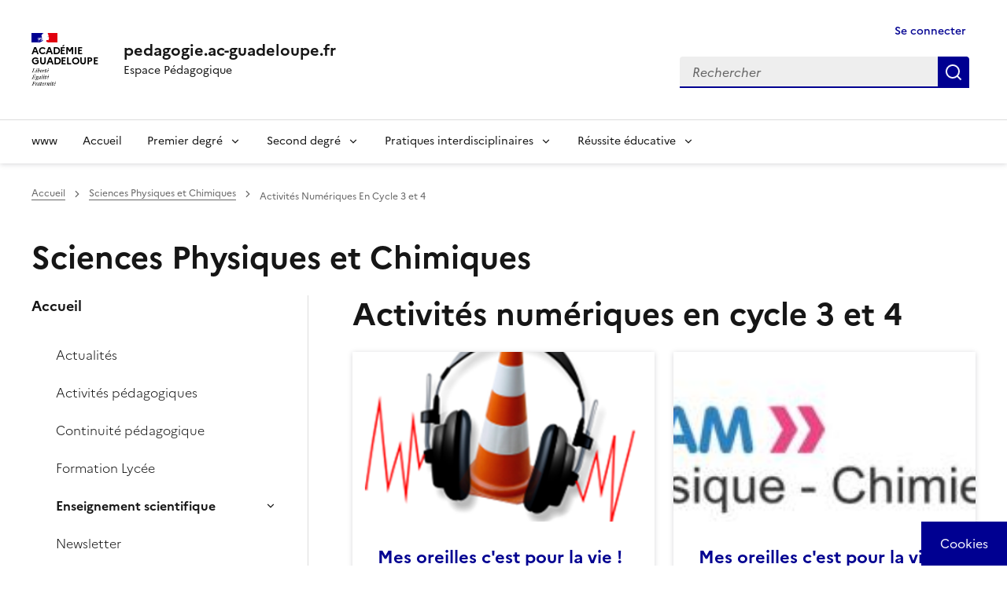

--- FILE ---
content_type: text/html; charset=UTF-8
request_url: https://pedagogie.ac-guadeloupe.fr/sciences_physiques_et_chimiques/activites_numeriques_en_cycle_3_et_4
body_size: 14316
content:
<!DOCTYPE html>
<html lang="fr" dir="ltr" data-fr-theme="light" data-fr-js="true" data-fr-scheme="light">
  <head>
    <meta charset="utf-8" />
<script>var _paq = _paq || [];(function(){var u=(("https:" == document.location.protocol) ? "https://webstat.ac-guadeloupe.fr/matomo/" : "http://webstat.ac-guadeloupe.fr/matomo/");_paq.push(["setSiteId", "2"]);_paq.push(["setTrackerUrl", u+"matomo.php"]);_paq.push(["setDoNotTrack", 1]);if (!window.matomo_search_results_active) {_paq.push(["trackPageView"]);}_paq.push(["setIgnoreClasses", ["no-tracking","colorbox"]]);_paq.push(["enableLinkTracking"]);var d=document,g=d.createElement("script"),s=d.getElementsByTagName("script")[0];g.type="text/javascript";g.defer=true;g.async=true;g.src=u+"matomo.js";s.parentNode.insertBefore(g,s);})();</script>
<link rel="canonical" href="https://pedagogie.ac-guadeloupe.fr/sciences_physiques_et_chimiques/activites_numeriques_en_cycle_3_et_4?language_content_entity=fr" />
<meta name="Generator" content="Drupal 10 (https://www.drupal.org)" />
<meta name="MobileOptimized" content="width" />
<meta name="HandheldFriendly" content="true" />
<meta name="viewport" content="width=device-width, initial-scale=1, shrink-to-fit=no" />
<meta name="theme-color" content="#000091" />
<link rel="alternate" hreflang="fr" href="https://pedagogie.ac-guadeloupe.fr/sciences_physiques_et_chimiques/activites_numeriques_en_cycle_3_et_4?language_content_entity=fr" />
<link rel="alternate" type="application/rss+xml" title="Activités numériques en cycle 3 et 4" href="https://pedagogie.ac-guadeloupe.fr/taxonomy/term/6340/feed" />
<link rel="apple-touch-icon" href="/themes/contrib/dsfr/dist/dsfr/favicon/apple-touch-icon.png" />
<link rel="icon" href="/themes/contrib/dsfr/dist/dsfr/favicon/favicon.svg" type="image/svg+xml" />
<link rel="shortcut icon" href="/themes/contrib/dsfr/dist/dsfr/favicon/favicon.ico" type="image/x-icon" />
<link rel="manifest" href="/themes/contrib/dsfr/dist/dsfr/favicon/manifest.webmanifest" crossorigin="use-credentials" />
  
    <title>Activités numériques en cycle 3 et 4 | pedagogie.ac-guadeloupe.fr</title>
        <link rel="apple-touch-icon" href="/themes/contrib/dsfr/dist/dsfr/favicon/apple-touch-icon.png"><!-- 180×180 -->
    <link rel="icon" href="/themes/contrib/dsfr/dist/dsfr/favicon/favicon.svg" type="image/svg+xml">
    <link rel="shortcut icon" href="/themes/contrib/dsfr/dist/dsfr/favicon/favicon.ico" type="image/x-icon"><!-- 32×32 -->
        
    <link rel="stylesheet" media="all" href="/sites/default/files/css/css_gA8oVChU-Fc567A6rEq6NI4GNZmuZbhXMB7crojNxVI.css?delta=0&amp;language=fr&amp;theme=dsfr_guadeloupe_v1&amp;include=eJxVyFsOwyAMRNENubG6IuRiFxFBHGFM2903IlIfP6M7J2oT5OY7lYVWekL8Ac5UNAHbvX3o6BOKxr_fKa42MyQnlqK-SxhXnBTdulZI7dCw0ciJetYNJ1y-APayLhVvZAIjy8Nw7lKVvcgbDVpDxw" />
<link rel="stylesheet" media="all" href="/sites/default/files/css/css_9cgmBCcj3zo_m6obYfcx0OckrsCvJWWKwap1fitA6uM.css?delta=1&amp;language=fr&amp;theme=dsfr_guadeloupe_v1&amp;include=eJxVyFsOwyAMRNENubG6IuRiFxFBHGFM2903IlIfP6M7J2oT5OY7lYVWekL8Ac5UNAHbvX3o6BOKxr_fKa42MyQnlqK-SxhXnBTdulZI7dCw0ciJetYNJ1y-APayLhVvZAIjy8Nw7lKVvcgbDVpDxw" />

    <script type="application/json" data-drupal-selector="drupal-settings-json">{"path":{"baseUrl":"\/","pathPrefix":"","currentPath":"taxonomy\/term\/6340","currentPathIsAdmin":false,"isFront":false,"currentLanguage":"fr"},"pluralDelimiter":"\u0003","suppressDeprecationErrors":true,"ajaxPageState":{"libraries":"eJxdy1EOAiEMBNALVRpPRCpUwga2G1pQby9hE43-tDMvbZDGGFs_qLiYqUhytNETot7bx2c-oUj46UZh0xV96hS5SD_YjysuCl1NKqQ21e80ciLLsuOCyxeg0rwTPBfoS40r3kgZjJqxp-5DtjZf_zqMzA_FNV2V2Au_ARZ8UZE","theme":"dsfr_guadeloupe_v1","theme_token":null},"ajaxTrustedUrl":{"\/search":true},"matomo":{"disableCookies":false,"trackColorbox":true,"trackMailto":true},"tarte_au_citron":{"_core":{"default_config_hash":"W2r6bulu8vOWFFi-NkxDlXHBsOi9B62WhEIpckVbg_o"},"privacyUrl":"\/donnees_personnelles_et_cookies","bodyPosition":"top","hashtag":"#tarteaucitron","cookieName":"tarteaucitron","orientation":"middle","groupServices":false,"showDetailsOnClick":true,"serviceDefaultState":"wait","showAlertSmall":false,"cookieslist":false,"closePopup":true,"showIcon":true,"iconPosition":"BottomRight","adblocker":true,"DenyAllCta":true,"AcceptAllCta":true,"highPrivacy":true,"handleBrowserDNTRequest":false,"removeCredit":false,"moreInfoLink":false,"useExternalCss":false,"useExternalJs":false,"cookieDomain":"pedagogie.ac-guadeloupe.fr","readmoreLink":"","mandatory":false,"mandatoryCta":true,"googleConsentMode":true,"partnersList":false,"services":[],"services_settings":{"drupal_xiti_smarttag":{"xiti_smarttagSiteId":"","xiti_smarttagLocalPath":""},"gtag":{"gtagUa":""}},"user":[],"texts":{"middleBarHead":"\u261d \ud83c\udf6a","adblock":"Bonjour ! Ce site joue la transparence et vous donne le choix des services tiers \u00e0 activer.","adblock_call":"Merci de d\u00e9sactiver votre adblocker pour commencer la personnalisation.","reload":"Recharger la page","alertBigScroll":"En continuant de d\u00e9filer,","alertBigClick":"En poursuivant votre navigation,","alertBig":"vous acceptez l\u0027utilisation de services tiers pouvant installer des cookies","alertBigPrivacy":"Ce site utilise des cookies et vous donne le contr\u00f4le sur ce que vous souhaitez activer","alertSmall":"Gestion des services","personalize":"Personnaliser","acceptAll":"OK, tout accepter","close":"Fermer","privacyUrl":"Politique de confidentialit\u00e9","all":"Pr\u00e9f\u00e9rences pour tous les services","info":"Protection de votre vie priv\u00e9e","disclaimer":"En autorisant ces services tiers, vous acceptez le d\u00e9p\u00f4t et la lecture de cookies et l\u0027utilisation de technologies de suivi n\u00e9cessaires \u00e0 leur bon fonctionnement.","allow":"Autoriser","deny":"Refuser","noCookie":"Ce service ne d\u00e9pose aucun cookie.","useCookie":"Ce service peut d\u00e9poser","useCookieCurrent":"Ce service a d\u00e9pos\u00e9","useNoCookie":"Ce service n\u0027a d\u00e9pos\u00e9 aucun cookie.","more":"Lire la suite","source":"Voir le site officiel","credit":"Gestion des cookies par tarteaucitron.js","noServices":"Ce site n\u0027utilise aucun cookie n\u00e9cessitant votre consentement.","toggleInfoBox":"Afficher\/masquer les informations sur le stockage des cookies","title":"Panneau de gestion des cookies","cookieDetail":"D\u00e9tail des cookies","ourSite":"sur notre site","modalWindow":"(modal window)","newWindow":"(nouvelle fen\u00eatre)","allowAll":"Autoriser tous les cookies","denyAll":"Interdire tous les cookies","icon":"Cookies","fallback":"est d\u00e9sactiv\u00e9.","allowed":"autoris\u00e9","disallowed":"disallowed","mandatoryTitle":"Cookies obligatoires","mandatoryText":"Ce site utilise des cookies n\u00e9cessaires \u00e0 son bon fonctionnement qui ne peuvent pas \u00eatre d\u00e9sactiv\u00e9s.","save":"Enregistrer","ourpartners":"Our Partners","ads":{"title":"R\u00e9gies publicitaires","details":"Les r\u00e9gies publicitaires permettent de g\u00e9n\u00e9rer des revenus en commercialisant les espaces publicitaires du site."},"analytic":{"title":"Mesure d\u0027audience","details":"Les services de mesure d\u0027audience permettent de g\u00e9n\u00e9rer des statistiques de fr\u00e9quentation utiles \u00e0 l\u0027am\u00e9lioration du site."},"social":{"title":"R\u00e9seaux sociaux","details":"Les r\u00e9seaux sociaux permettent d\u0027am\u00e9liorer la convivialit\u00e9 du site et aident \u00e0 sa promotion via les partages."},"video":{"title":"Vid\u00e9os","details":"Les services de partage de vid\u00e9o permettent d\u0027enrichir le site de contenu multim\u00e9dia et augmentent sa visibilit\u00e9."},"comment":{"title":"Comments","details":"Les gestionnaires de commentaires facilitent le d\u00e9p\u00f4t de vos commentaires et luttent contre le spam."},"support":{"title":"Assistance technique","details":"Les services de support vous permettent d\u0027entrer en contact avec l\u0027\u00e9quipe du site et d\u0027aider \u00e0 son am\u00e9lioration."},"api":{"title":"APIs","details":"Les APIs permettent de charger des scripts : g\u00e9olocalisation, moteurs de recherche, traductions, ..."},"other":{"title":"Autre","details":"Services visant \u00e0 afficher du contenu web."},"google":{"title":"Specific consent for Google services","details":"Google may use your data for audience measurement, advertising performance, or to offer you personalized ads."}}},"user":{"uid":0,"permissionsHash":"9d11726d812d5a7dce8c9e9f5add169be3ed9fe54d9124ed427948ff4a018c49"}}</script>
<script src="/libraries/tarteaucitron/tarteaucitron.js?v=0"></script>
<script src="/sites/default/files/js/js_o9_8kyMOmfDzjirZU0X0hDUaEaDUxdAt0o9N2_vBwTo.js?scope=header&amp;delta=1&amp;language=fr&amp;theme=dsfr_guadeloupe_v1&amp;include=eJxdylEKhDAMBNALVYMnCkPbLZVqJCbi8a3dj4X9mpnHRNFMSf1Am1NFkzJjxR3S-VFqEl_udWwujpSb-JH5WmhQ9NNkC0W78o6rFliVnQZMPwgb-k_oG8GglhnOsZr2-99-ACpMOv0"></script>


    
    
            
              
      
    
            
  </head>
  <body>

    
      <div class="dialog-off-canvas-main-canvas" data-off-canvas-main-canvas>
    
<div class="fr-skiplinks">
	<nav role="navigation" class="fr-container" aria-label="Quick access">
		<ul class="fr-skiplinks__list">
				
			<li><a class="fr-nav__link" href="#contenu">Contenu</a></li>
					
							<li><a class="fr-nav__link" href="#footer">Footer</a></li>
					</ul>
	</nav>
</div>


        
	    
  	 
	
  		
      
    
      
	    	 
		 
	 
	
      
	    	
      
						
			
									
			
    					
		
	
  				
      	 
		 
	 

    																																																						
    
      
	<div class="taxonomy-term-6340" id="app-dsfr-drupal">

		
													<header role="banner" class="fr-header">
					<div class="fr-header__body">
						<div class="fr-container">
							<div class="fr-header__body-row">
								<div class="fr-header__brand fr-enlarge-link">
									<div class="fr-header__brand-top">

																					<div class="fr-header__logo">
												<p class="fr-logo">
													Académie <br> Guadeloupe
												</p>
											</div>
										
																															
																					<div class="fr-header__navbar">
												<button class="fr-btn--search fr-btn" data-fr-opened="false" aria-controls="modal-header-search" id="button-542" title="Rechercher">
													Rechercher
												</button>
												<button class="fr-btn--menu fr-btn" data-fr-opened="false" aria-controls="modal-header-navigation" aria-haspopup="menu" id="button-492" title="Menu">
													Menu
												</button>
											</div>
										
									</div>
																														<div class="fr-header__service">
																									<a href="/" title="pedagogie.ac-guadeloupe.fr">
														<p class="fr-header__service-title">pedagogie.ac-guadeloupe.fr</p>
													</a>
																											<p class="fr-header__service-tagline">Espace Pédagogique</p>
																																				</div>
																			
								</div>
								<div class="fr-header__tools">
																													<div class="fr-header__tools-links">
											<a href="/user/login" title="Se connecter" class="fr-btn fr-link fr-icon-user-line is-active" data-drupal-link-system-path="user/login" aria-current="page">
															Se connecter
															</a>
																																																											</div>
																																						<div class="fr-header__search fr-modal" id="modal-header-search" aria-labelledby="button-542">
											<div class="fr-container fr-container-lg--fluid">
												<button class="fr-btn--close fr-btn" aria-controls="modal-header-search" title="Fermer">
													Fermer
												</button>
																									  <div class="search-api-form" data-drupal-selector="search-api-form" id="block-dsfr-guadeloupe-v1-searchapiform">
  
    
  <div>
    <form action="/search" method="get" id="search-api-form" accept-charset="UTF-8">
  


    <div class="js-form-item form-item js-form-type-search form-item-search-api-fulltext js-form-item-search-api-fulltext form-no-label fr-fieldset__element">
  
  
      
    <div class="fr-search-group">
              <strong><label for="edit-search-api-fulltext" class="visually-hidden fr-label"> Rechercher dans le site</label></strong>
            


<div class="fr-search-bar" id="search-dsfr-drupal-edit-search-api-fulltext" role="search">
  <label class="fr-label" for="edit-search-api-fulltext">Rechercher</label>
  <input title="Saisir les termes à rechercher." placeholder="Rechercher" data-drupal-selector="edit-search-api-fulltext" type="search" id="edit-search-api-fulltext" name="search_api_fulltext" value="" size="15" maxlength="128" class="form-search fr-input"> 
  <button class="fr-btn" title="Rechercher">
    Rechercher
  </button>
</div> 
          </div>  

    
  </div>

  
<div data-drupal-selector="edit-actions" class="form-actions js-form-wrapper form-wrapper" id="edit-actions">
 
  <input data-drupal-selector="edit-submit" type="submit" id="edit-submit" value=" Rechercher dans le site" class="js-form-submit form-submit fr-btn">
 </div>

</form>
  </div>
</div>


																							</div>
										</div>
																	</div>
							</div>
						</div>
					</div>

																		<div class="fr-header__menu fr-modal" id="modal-header-navigation" aria-labelledby="button-492">
								<div class="fr-container">
									<button class="fr-btn--close fr-btn" aria-controls="modal-header-navigation" title="Fermer">
										Fermer
									</button>
									<div class="fr-header__menu-links"></div>
									  
        
  <nav role="navigation"  id="block-dsfr-guadeloupe-v1-main-menu" class="fr-nav main-menu" aria-label="Main menu">

          
  

        
  

        

      
              <ul class="fr-nav__list">
        
        

                                <li class="fr-nav__item">
      
                       
                <!-- premier niveau barre de menu -->
                    <a href="http://www.ac-guadeloupe.fr" class="fr-nav__item fr-nav__link nav-link-http--wwwac-guadeloupefr">www</a>

        
       
                     </li>
       

                                <li class="fr-nav__item">
      
                       
                <!-- premier niveau barre de menu -->
                    <a href="/" class="fr-nav__item fr-nav__link nav-link--" data-drupal-link-system-path="&lt;front&gt;">Accueil</a>

        
       
                     </li>
       

                                <li class="fr-nav__item false">
      
                       
                <!-- premier niveau barre de menu avec sousmenu -->

             <button class="fr-nav__btn" aria-expanded="false" aria-controls="mega-menu-in--3">Premier degré</button>
                  <div class="fr-collapse fr-mega-menu fr-collapsing" id="mega-menu-in--3">
                        <div class="fr-container fr-container--fluid fr-container-lg">
                          <button class="fr-link--close fr-link" aria-controls="mega-menu-in--3" data-fr-js-collapse-button="true">Fermer</button>
                          <div class="fr-grid-row fr-grid-row-lg--gutters">
                                        <div class="fr-col-12 fr-col-lg-8 fr-col-offset-lg-4--right fr-mb-4v">
                                            <div class="fr-mega-menu__leader">
                                                <h4 class="fr-h4 fr-mb-2v">Premier degré</h4>
                                            </div>
                                        </div>


                                        
                            
        
            
    
        
                

                           
              <!-- englobe deuxième niveau avec sousmenu -->

              <div class="fr-col-12 fr-col-lg-4 monsubmenu">
                            <h5 class="fr-mega-menu__category">
                                <a class="fr-nav__link" href="#" target="_self" data-fr-js-navigation-link-actionee="true">Missions premier degré</a>
                            </h5>
       

                       
              <!-- deuxième niveau avec sousmenu -->

             
                        
        
            
    
                  <ul class="fr-mega-menu__list">
                

                                <li class="fr-nav__item">
      
                                    <!-- deuxième niveau sans sousmenu -->

                  <a href="/ecole_maternelle" class="fr-nav__item fr-nav__link nav-link--ecole-maternelle" data-bs-toggle="dropdown" aria-expanded="false" aria-haspopup="false" data-drupal-link-system-path="group/8021">Ecole maternelle</a>
                        
        
        
       
                     </li>
       

                                <li class="fr-nav__item">
      
                                    <!-- deuxième niveau sans sousmenu -->

                  <a href="/education_physique_et_sportive_premier_degre" class="fr-nav__item fr-nav__link nav-link--education-physique-et-sportive-premier-degre" data-bs-toggle="dropdown" aria-expanded="false" aria-haspopup="false" data-drupal-link-system-path="group/9380">Education Physique et Sportive - Premier degré</a>
                        
        
        
       
                     </li>
       

                                <li class="fr-nav__item">
      
                                    <!-- deuxième niveau sans sousmenu -->

                  <a href="/langues_vivantes_etrangeres_premier_degre" class="fr-nav__item fr-nav__link nav-link--langues-vivantes-etrangeres-premier-degre" data-bs-toggle="dropdown" aria-expanded="false" aria-haspopup="false" data-drupal-link-system-path="group/8937">Langues Vivantes Etrangères - Premier degré</a>
                        
        
        
       
                     </li>
       

                                <li class="fr-nav__item">
      
                                    <!-- deuxième niveau sans sousmenu -->

                  <a href="/langue_vivante_regionale_creole_1er_degre" class="fr-nav__item fr-nav__link nav-link--langue-vivante-regionale-creole-1er-degre" data-bs-toggle="dropdown" aria-expanded="false" aria-haspopup="false" data-drupal-link-system-path="group/8981">Langue Vivante Régionale - Premier degré</a>
                        
        
        
       
                     </li>
       

                                <li class="fr-nav__item">
      
                                    <!-- deuxième niveau sans sousmenu -->

                  <a href="/mathematiques_premier_degre" class="fr-nav__item fr-nav__link nav-link--mathematiques-premier-degre" data-bs-toggle="dropdown" aria-expanded="false" aria-haspopup="false" data-drupal-link-system-path="group/5404">Mathématiques - Premier degré</a>
                        
        
        
       
                     </li>
       

                  </ul>
           

                 
        
       
         
              <!-- fin englobe deuxième niveau avec sousmenu -->

              </div>
      
        

        
            

                      
              </div>
           </div>
          </div>
        
       
                     </li>
       

                                <li class="fr-nav__item false">
      
                       
                <!-- premier niveau barre de menu avec sousmenu -->

             <button class="fr-nav__btn" aria-expanded="false" aria-controls="mega-menu-in--10">Second degré</button>
                  <div class="fr-collapse fr-mega-menu fr-collapsing" id="mega-menu-in--10">
                        <div class="fr-container fr-container--fluid fr-container-lg">
                          <button class="fr-link--close fr-link" aria-controls="mega-menu-in--10" data-fr-js-collapse-button="true">Fermer</button>
                          <div class="fr-grid-row fr-grid-row-lg--gutters">
                                        <div class="fr-col-12 fr-col-lg-8 fr-col-offset-lg-4--right fr-mb-4v">
                                            <div class="fr-mega-menu__leader">
                                                <h4 class="fr-h4 fr-mb-2v">Second degré</h4>
                                            </div>
                                        </div>


                                        
                            
        
            
    
        
                

                           
              <!-- englobe deuxième niveau avec sousmenu -->

              <div class="fr-col-12 fr-col-lg-4 monsubmenu">
                            <h5 class="fr-mega-menu__category">
                                <a class="fr-nav__link" href="#" target="_self" data-fr-js-navigation-link-actionee="true">Lettres, langues et arts</a>
                            </h5>
       

                       
              <!-- deuxième niveau avec sousmenu -->

             
                        
        
            
    
                  <ul class="fr-mega-menu__list">
                

                                <li class="fr-nav__item">
      
                                    <!-- deuxième niveau sans sousmenu -->

                  <a href="/lettres" class="fr-nav__item fr-nav__link nav-link--lettres" data-bs-toggle="dropdown" aria-expanded="false" aria-haspopup="false" data-drupal-link-system-path="group/5434">Lettres</a>
                        
        
        
       
                     </li>
       

                           
              <!-- englobe deuxième niveau avec sousmenu -->

              <div class="fr-col-12 fr-col-lg-4 monsubmenu">
                            <h5 class="fr-mega-menu__category">
                                <a class="fr-nav__link" href="#" target="_self" data-fr-js-navigation-link-actionee="true">Langues Vivantes</a>
                            </h5>
       

                       
              <!-- deuxième niveau avec sousmenu -->

             
                        
        
            
    
                  <ul class="fr-mega-menu__list">
                

                                <li class="fr-nav__item">
      
                                    <!-- deuxième niveau sans sousmenu -->

                  <a href="/anglais_lp" class="fr-nav__item fr-nav__link nav-link--anglais-lp" data-bs-toggle="dropdown" aria-expanded="false" aria-haspopup="false" data-drupal-link-system-path="group/5429">Anglais LP</a>
                        
        
        
       
                     </li>
       

                                <li class="fr-nav__item">
      
                                    <!-- deuxième niveau sans sousmenu -->

                  <a href="/anglais" class="fr-nav__item fr-nav__link nav-link--anglais" data-bs-toggle="dropdown" aria-expanded="false" aria-haspopup="false" data-drupal-link-system-path="group/5428">Anglais</a>
                        
        
        
       
                     </li>
       

                                <li class="fr-nav__item">
      
                                    <!-- deuxième niveau sans sousmenu -->

                  <a href="/langues_vivantes_regionales_lvr_creole" class="fr-nav__item fr-nav__link nav-link--langues-vivantes-regionales-lvr-creole" data-bs-toggle="dropdown" aria-expanded="false" aria-haspopup="false" data-drupal-link-system-path="group/5432">Langue Vivante Régionale (LVR)</a>
                        
        
        
       
                     </li>
       

                                <li class="fr-nav__item">
      
                                    <!-- deuxième niveau sans sousmenu -->

                  <a href="/lespagnol" class="fr-nav__item fr-nav__link nav-link--lespagnol" data-bs-toggle="dropdown" aria-expanded="false" aria-haspopup="false" data-drupal-link-system-path="group/10186">Espagnol</a>
                        
        
        
       
                     </li>
       

                  </ul>
           

                 
        
       
         
              <!-- fin englobe deuxième niveau avec sousmenu -->

              </div>
      
        

                                <li class="fr-nav__item">
      
                                    <!-- deuxième niveau sans sousmenu -->

                  <a href="/arts_plastiques" class="fr-nav__item fr-nav__link nav-link--arts-plastiques" data-bs-toggle="dropdown" aria-expanded="false" aria-haspopup="false" data-drupal-link-system-path="group/5418">Arts Plastiques</a>
                        
        
        
       
                     </li>
       

                                <li class="fr-nav__item">
      
                                    <!-- deuxième niveau sans sousmenu -->

                  <a href="/arts_appliques_metiers_dart" class="fr-nav__item fr-nav__link nav-link--arts-appliques-metiers-dart" data-bs-toggle="dropdown" aria-expanded="false" aria-haspopup="false" data-drupal-link-system-path="group/6309">Arts appliqués et métiers d&#039;art</a>
                        
        
        
       
                     </li>
       

                                <li class="fr-nav__item">
      
                                    <!-- deuxième niveau sans sousmenu -->

                  <a href="/histoire_des_arts" class="fr-nav__item fr-nav__link nav-link--histoire-des-arts" data-bs-toggle="dropdown" aria-expanded="false" aria-haspopup="false" data-drupal-link-system-path="group/10102">Histoire des arts</a>
                        
        
        
       
                     </li>
       

                                <li class="fr-nav__item">
      
                                    <!-- deuxième niveau sans sousmenu -->

                  <a href="/education_musicale_chant_choral" class="fr-nav__item fr-nav__link nav-link--education-musicale-chant-choral" data-bs-toggle="dropdown" aria-expanded="false" aria-haspopup="false" data-drupal-link-system-path="group/5439">Musique</a>
                        
        
        
       
                     </li>
       

                  </ul>
           

                 
        
       
         
              <!-- fin englobe deuxième niveau avec sousmenu -->

              </div>
      
        

                           
              <!-- englobe deuxième niveau avec sousmenu -->

              <div class="fr-col-12 fr-col-lg-4 monsubmenu">
                            <h5 class="fr-mega-menu__category">
                                <a class="fr-nav__link" href="#" target="_self" data-fr-js-navigation-link-actionee="true">Mathématiques et sciences expérimentales</a>
                            </h5>
       

                       
              <!-- deuxième niveau avec sousmenu -->

             
                        
        
            
    
                  <ul class="fr-mega-menu__list">
                

                                <li class="fr-nav__item">
      
                                    <!-- deuxième niveau sans sousmenu -->

                  <a href="/biotechnologie" class="fr-nav__item fr-nav__link nav-link--biotechnologie" data-bs-toggle="dropdown" aria-expanded="false" aria-haspopup="false" data-drupal-link-system-path="group/6286">Biotechnologie</a>
                        
        
        
       
                     </li>
       

                                <li class="fr-nav__item">
      
                                    <!-- deuxième niveau sans sousmenu -->

                  <a href="/mathematiques_physique_chimie_en_voie_professionnelle" class="fr-nav__item fr-nav__link nav-link--mathematiques-physique-chimie-en-voie-professionnelle" data-bs-toggle="dropdown" aria-expanded="false" aria-haspopup="false" data-drupal-link-system-path="group/5438">Math / Sciences en LP</a>
                        
        
        
       
                     </li>
       

                                <li class="fr-nav__item">
      
                                    <!-- deuxième niveau sans sousmenu -->

                  <a href="/mathematiques" class="fr-nav__item fr-nav__link nav-link--mathematiques" data-bs-toggle="dropdown" aria-expanded="false" aria-haspopup="false" data-drupal-link-system-path="group/5437">Mathématiques</a>
                        
        
        
       
                     </li>
       

                                <li class="fr-nav__item">
      
                                    <!-- deuxième niveau sans sousmenu -->

                  <a href="/sciences_biologiques_et_sciences_sociales_appliquees_0" class="fr-nav__item fr-nav__link nav-link--sciences-biologiques-et-sciences-sociales-appliquees-0" data-bs-toggle="dropdown" aria-expanded="false" aria-haspopup="false" data-drupal-link-system-path="group/5442">Sciences Biologiques et Sciences Sociales Appliquées</a>
                        
        
        
       
                     </li>
       

                                <li class="fr-nav__item">
      
                                    <!-- deuxième niveau sans sousmenu -->

                  <a href="/sciences_physiques_et_chimiques" class="fr-nav__item fr-nav__link nav-link--sciences-physiques-et-chimiques" data-bs-toggle="dropdown" aria-expanded="false" aria-haspopup="false" data-drupal-link-system-path="group/5447">Sciences Physiques et Chimiques</a>
                        
        
        
       
                     </li>
       

                                <li class="fr-nav__item">
      
                                    <!-- deuxième niveau sans sousmenu -->

                  <a href="/sciences_lingenieur_et_sti2d" class="fr-nav__item fr-nav__link nav-link--sciences-lingenieur-et-sti2d" data-bs-toggle="dropdown" aria-expanded="false" aria-haspopup="false" data-drupal-link-system-path="group/5445">Sciences de l&#039;Ingénieur et STI2D</a>
                        
        
        
       
                     </li>
       

                                <li class="fr-nav__item">
      
                                    <!-- deuxième niveau sans sousmenu -->

                  <a href="/sciences_vie_et_terre" class="fr-nav__item fr-nav__link nav-link--sciences-vie-et-terre" data-bs-toggle="dropdown" aria-expanded="false" aria-haspopup="false" data-drupal-link-system-path="group/5443">Sciences de la Vie et de la Terre</a>
                        
        
        
       
                     </li>
       

                                <li class="fr-nav__item">
      
                                    <!-- deuxième niveau sans sousmenu -->

                  <a href="/sciences_et_techniques_industrielles_lp" class="fr-nav__item fr-nav__link nav-link--sciences-et-techniques-industrielles-lp" data-bs-toggle="dropdown" aria-expanded="false" aria-haspopup="false" data-drupal-link-system-path="group/5446">Sciences et Techniques Industrielles - LP</a>
                        
        
        
       
                     </li>
       

                                <li class="fr-nav__item">
      
                                    <!-- deuxième niveau sans sousmenu -->

                  <a href="/sciences_informatiques_et_numeriques_sntnsi" class="fr-nav__item fr-nav__link nav-link--sciences-informatiques-et-numeriques-sntnsi" data-bs-toggle="dropdown" aria-expanded="false" aria-haspopup="false" data-drupal-link-system-path="group/11013">Sciences informatiques et numériques : SNT/NSI</a>
                        
        
        
       
                     </li>
       

                                <li class="fr-nav__item">
      
                                    <!-- deuxième niveau sans sousmenu -->

                  <a href="/technologie" class="fr-nav__item fr-nav__link nav-link--technologie" data-bs-toggle="dropdown" aria-expanded="false" aria-haspopup="false" data-drupal-link-system-path="group/5448">Technologie</a>
                        
        
        
       
                     </li>
       

                  </ul>
           

                 
        
       
         
              <!-- fin englobe deuxième niveau avec sousmenu -->

              </div>
      
        

                           
              <!-- englobe deuxième niveau avec sousmenu -->

              <div class="fr-col-12 fr-col-lg-4 monsubmenu">
                            <h5 class="fr-mega-menu__category">
                                <a class="fr-nav__link" href="#" target="_self" data-fr-js-navigation-link-actionee="true">Sciences humaines &amp; sociales</a>
                            </h5>
       

                       
              <!-- deuxième niveau avec sousmenu -->

             
                        
        
            
    
                  <ul class="fr-mega-menu__list">
                

                                <li class="fr-nav__item">
      
                                    <!-- deuxième niveau sans sousmenu -->

                  <a href="/economie_gestion_en_lgt" class="fr-nav__item fr-nav__link nav-link--economie-gestion-en-lgt" data-bs-toggle="dropdown" aria-expanded="false" aria-haspopup="false" data-drupal-link-system-path="group/5421">Economie - Gestion en LGT</a>
                        
        
        
       
                     </li>
       

                                <li class="fr-nav__item">
      
                                    <!-- deuxième niveau sans sousmenu -->

                  <a href="/economie_gestion_en_lp" class="fr-nav__item fr-nav__link nav-link--economie-gestion-en-lp" data-bs-toggle="dropdown" aria-expanded="false" aria-haspopup="false" data-drupal-link-system-path="group/5422">Economie - Gestion en LP</a>
                        
        
        
       
                     </li>
       

                                <li class="fr-nav__item">
      
                                    <!-- deuxième niveau sans sousmenu -->

                  <a href="/histoire_et_geographie" class="fr-nav__item fr-nav__link nav-link--histoire-et-geographie" data-bs-toggle="dropdown" aria-expanded="false" aria-haspopup="false" data-drupal-link-system-path="group/5424">Histoire et Géographie</a>
                        
        
        
       
                     </li>
       

                                <li class="fr-nav__item">
      
                                    <!-- deuxième niveau sans sousmenu -->

                  <a href="/lettres_histoire_geographie_lp" class="fr-nav__item fr-nav__link nav-link--lettres-histoire-geographie-lp" data-bs-toggle="dropdown" aria-expanded="false" aria-haspopup="false" data-drupal-link-system-path="group/5435">Lettres / Histoire-Géographie - LP</a>
                        
        
        
       
                     </li>
       

                                <li class="fr-nav__item">
      
                                    <!-- deuxième niveau sans sousmenu -->

                  <a href="/philosophie" class="fr-nav__item fr-nav__link nav-link--philosophie" data-bs-toggle="dropdown" aria-expanded="false" aria-haspopup="false" data-drupal-link-system-path="group/5440">Philosophie</a>
                        
        
        
       
                     </li>
       

                                <li class="fr-nav__item">
      
                                    <!-- deuxième niveau sans sousmenu -->

                  <a href="/stms" class="fr-nav__item fr-nav__link nav-link--stms" data-bs-toggle="dropdown" aria-expanded="false" aria-haspopup="false" data-drupal-link-system-path="group/6756">Santé-Social</a>
                        
        
        
       
                     </li>
       

                                <li class="fr-nav__item">
      
                                    <!-- deuxième niveau sans sousmenu -->

                  <a href="/sciences_economiques_et_sociales" class="fr-nav__item fr-nav__link nav-link--sciences-economiques-et-sociales" data-bs-toggle="dropdown" aria-expanded="false" aria-haspopup="false" data-drupal-link-system-path="group/5444">Sciences Economiques et Sociales</a>
                        
        
        
       
                     </li>
       

                  </ul>
           

                 
        
       
         
              <!-- fin englobe deuxième niveau avec sousmenu -->

              </div>
      
        

                           
              <!-- englobe deuxième niveau avec sousmenu -->

              <div class="fr-col-12 fr-col-lg-4 monsubmenu">
                            <h5 class="fr-mega-menu__category">
                                <a class="fr-nav__link" href="#" target="_self" data-fr-js-navigation-link-actionee="true">Education Physique et Sportive</a>
                            </h5>
       

                       
              <!-- deuxième niveau avec sousmenu -->

             
                        
        
            
    
                  <ul class="fr-mega-menu__list">
                

                                <li class="fr-nav__item">
      
                                    <!-- deuxième niveau sans sousmenu -->

                  <a href="/education_physique_et_sportive" class="fr-nav__item fr-nav__link nav-link--education-physique-et-sportive" data-bs-toggle="dropdown" aria-expanded="false" aria-haspopup="false" data-drupal-link-system-path="group/5423">Education Physique et Sportive</a>
                        
        
        
       
                     </li>
       

                  </ul>
           

                 
        
       
         
              <!-- fin englobe deuxième niveau avec sousmenu -->

              </div>
      
        

        
            

                      
              </div>
           </div>
          </div>
        
       
                     </li>
       

                                <li class="fr-nav__item false">
      
                       
                <!-- premier niveau barre de menu avec sousmenu -->

             <button class="fr-nav__btn" aria-expanded="false" aria-controls="mega-menu-in--43">Pratiques interdisciplinaires</button>
                  <div class="fr-collapse fr-mega-menu fr-collapsing" id="mega-menu-in--43">
                        <div class="fr-container fr-container--fluid fr-container-lg">
                          <button class="fr-link--close fr-link" aria-controls="mega-menu-in--43" data-fr-js-collapse-button="true">Fermer</button>
                          <div class="fr-grid-row fr-grid-row-lg--gutters">
                                        <div class="fr-col-12 fr-col-lg-8 fr-col-offset-lg-4--right fr-mb-4v">
                                            <div class="fr-mega-menu__leader">
                                                <h4 class="fr-h4 fr-mb-2v">Pratiques interdisciplinaires</h4>
                                            </div>
                                        </div>


                                        
                            
        
            
    
                  <ul class="fr-mega-menu__list">
                

                                <li class="fr-nav__item">
      
                                    <!-- deuxième niveau sans sousmenu -->

                  <a href="/culture_scientifique_technique_et_industrielle_csti" class="fr-nav__item fr-nav__link nav-link--culture-scientifique-technique-et-industrielle-csti" data-bs-toggle="dropdown" aria-expanded="false" aria-haspopup="false" data-drupal-link-system-path="group/11953">Culture Académique Scientifique et Technologique</a>
                        
        
        
       
                     </li>
       

                                <li class="fr-nav__item">
      
                                    <!-- deuxième niveau sans sousmenu -->

                  <a href="/documentation" class="fr-nav__item fr-nav__link nav-link--documentation" data-bs-toggle="dropdown" aria-expanded="false" aria-haspopup="false" data-drupal-link-system-path="group/10295">Documentation</a>
                        
        
        
       
                     </li>
       

                                <li class="fr-nav__item">
      
                                    <!-- deuxième niveau sans sousmenu -->

                  <a href="/edd" class="fr-nav__item fr-nav__link nav-link--edd" data-bs-toggle="dropdown" aria-expanded="false" aria-haspopup="false" data-drupal-link-system-path="group/5409">Education au Développement Durable</a>
                        
        
        
       
                     </li>
       

                                <li class="fr-nav__item">
      
                                    <!-- deuxième niveau sans sousmenu -->

                  <a href="/clemi" class="fr-nav__item fr-nav__link nav-link--clemi" data-bs-toggle="dropdown" aria-expanded="false" aria-haspopup="false" data-drupal-link-system-path="group/5407">Education aux médias - CLEMI</a>
                        
        
        
       
                     </li>
       

                                <li class="fr-nav__item">
      
                                    <!-- deuxième niveau sans sousmenu -->

                  <a href="/risques_majeurs" class="fr-nav__item fr-nav__link nav-link--risques-majeurs" data-bs-toggle="dropdown" aria-expanded="false" aria-haspopup="false" data-drupal-link-system-path="group/5415">Education aux risques majeurs</a>
                        
        
        
       
                     </li>
       

                                <li class="fr-nav__item">
      
                                    <!-- deuxième niveau sans sousmenu -->

                  <a href="/sciences_cognitives" class="fr-nav__item fr-nav__link nav-link--sciences-cognitives" data-bs-toggle="dropdown" aria-expanded="false" aria-haspopup="false" data-drupal-link-system-path="group/11954">Enseigner avec les sciences cognitives</a>
                        
        
        
       
                     </li>
       

                                <li class="fr-nav__item">
      
                                    <!-- deuxième niveau sans sousmenu -->

                  <a href="/enseigner_sante_et_securite_travail" class="fr-nav__item fr-nav__link nav-link--enseigner-sante-et-securite-travail" data-bs-toggle="dropdown" aria-expanded="false" aria-haspopup="false" data-drupal-link-system-path="group/11012">Enseigner la Santé et la Sécurité au Travail</a>
                        
        
        
       
                     </li>
       

                                <li class="fr-nav__item">
      
                                    <!-- deuxième niveau sans sousmenu -->

                  <a href="/histoire_des_arts" class="fr-nav__item fr-nav__link nav-link--histoire-des-arts" data-bs-toggle="dropdown" aria-expanded="false" aria-haspopup="false" data-drupal-link-system-path="group/10102">Histoire des arts</a>
                        
        
        
       
                     </li>
       

                                <li class="fr-nav__item">
      
                                    <!-- deuxième niveau sans sousmenu -->

                  <a href="https://innovation.ac-guadeloupe.fr" class="fr-nav__item fr-nav__link nav-link-https--innovationac-guadeloupefr" data-bs-toggle="dropdown" aria-expanded="false" aria-haspopup="false">Innovation pédagogique</a>
                        
        
        
       
                     </li>
       

                                <li class="fr-nav__item">
      
                                    <!-- deuxième niveau sans sousmenu -->

                  <a href="https://drane.site.ac-guadeloupe.fr/" class="fr-nav__item fr-nav__link nav-link-https--dranesiteac-guadeloupefr-" data-bs-toggle="dropdown" aria-expanded="false" aria-haspopup="false">Le numérique éducatif</a>
                        
        
        
       
                     </li>
       

                                <li class="fr-nav__item">
      
                                    <!-- deuxième niveau sans sousmenu -->

                  <a href="/ouverture_linternational" class="fr-nav__item fr-nav__link nav-link--ouverture-linternational" data-bs-toggle="dropdown" aria-expanded="false" aria-haspopup="false" data-drupal-link-system-path="group/7959">Ouverture à l’international</a>
                        
        
        
       
                     </li>
       

                  </ul>
            

                      
              </div>
           </div>
          </div>
        
       
                     </li>
       

                                <li class="fr-nav__item false">
      
                       
                <!-- premier niveau barre de menu avec sousmenu -->

             <button class="fr-nav__btn" aria-expanded="false" aria-controls="mega-menu-in--55">Réussite éducative</button>
                  <div class="fr-collapse fr-mega-menu fr-collapsing" id="mega-menu-in--55">
                        <div class="fr-container fr-container--fluid fr-container-lg">
                          <button class="fr-link--close fr-link" aria-controls="mega-menu-in--55" data-fr-js-collapse-button="true">Fermer</button>
                          <div class="fr-grid-row fr-grid-row-lg--gutters">
                                        <div class="fr-col-12 fr-col-lg-8 fr-col-offset-lg-4--right fr-mb-4v">
                                            <div class="fr-mega-menu__leader">
                                                <h4 class="fr-h4 fr-mb-2v">Réussite éducative</h4>
                                            </div>
                                        </div>


                                        
                            
        
            
    
                  <ul class="fr-mega-menu__list">
                

                                <li class="fr-nav__item">
      
                                    <!-- deuxième niveau sans sousmenu -->

                  <a href="/decrochage_scolaire" class="fr-nav__item fr-nav__link nav-link--decrochage-scolaire" data-bs-toggle="dropdown" aria-expanded="false" aria-haspopup="false" data-drupal-link-system-path="group/8170">Décrochage scolaire</a>
                        
        
        
       
                     </li>
       

                                <li class="fr-nav__item">
      
                                    <!-- deuxième niveau sans sousmenu -->

                  <a href="/education_prioritaire" class="fr-nav__item fr-nav__link nav-link--education-prioritaire" data-bs-toggle="dropdown" aria-expanded="false" aria-haspopup="false" data-drupal-link-system-path="group/5410">Education prioritaire</a>
                        
        
        
       
                     </li>
       

                                <li class="fr-nav__item">
      
                                    <!-- deuxième niveau sans sousmenu -->

                  <a href="/egalite_filles_garcons" class="fr-nav__item fr-nav__link nav-link--egalite-filles-garcons" data-bs-toggle="dropdown" aria-expanded="false" aria-haspopup="false" data-drupal-link-system-path="group/5411">Egalite filles - garçons</a>
                        
        
        
       
                     </li>
       

                                <li class="fr-nav__item">
      
                                    <!-- deuxième niveau sans sousmenu -->

                  <a href="/casnav" class="fr-nav__item fr-nav__link nav-link--casnav" data-bs-toggle="dropdown" aria-expanded="false" aria-haspopup="false" data-drupal-link-system-path="group/8401">Scolarisation des enfants allophones Nouvellement Arrivés et des enfants issus de familles itinérantes et de Voyageurs (CASNAV)</a>
                        
        
        
       
                     </li>
       

                                <li class="fr-nav__item">
      
                                    <!-- deuxième niveau sans sousmenu -->

                  <a href="/ash" class="fr-nav__item fr-nav__link nav-link--ash" data-bs-toggle="dropdown" aria-expanded="false" aria-haspopup="false" data-drupal-link-system-path="group/5449">Scolarisation des élèves en situation de handicap (ASH)</a>
                        
        
        
       
                     </li>
       

                  </ul>
            

                      
              </div>
           </div>
          </div>
        
       
                     </li>
       

                  </ul>
          


  
  </nav>  
  

								</div>
							</div>
											
				</header>
					
						
							
									<main id="main-content" role="main">

																	
				<div class="fr-container fr-pt-3v fr-pb-6v">

																							<div class="fr-pt-0v fr-pb-0v">
								<div class="fr-grid-row">
									<div class="fr-col-12">  

  
    

    <nav role="navigation" class="fr-breadcrumb" aria-label="you are here:">
  <button class="fr-breadcrumb__button" aria-expanded="false" aria-controls="breadcrumb-system">See the breadcrumb trail</button>
    <div class="fr-collapse" id="breadcrumb-system">
    <ol class="fr-breadcrumb__list">
                    <li>
                      <a class="fr-breadcrumb__link" href="/">Accueil</a>
                  </li>
                      <li>
                      <a class="fr-breadcrumb__link" href="/sciences_physiques_et_chimiques">Sciences Physiques et Chimiques</a>
                  </li>
                      <li>
                      Activités Numériques En Cycle 3 et 4
                  </li>
                  </ol>
  </div>
</nav>


<div id="block-dsfr-guadeloupe-v1-grouptitle">
  
    
  <div>
    
 




 

<h1>Sciences Physiques et Chimiques<h1>

 
        


  </div>
</div>

</div>
								</div>
							</div>
											
															<div class="fr-grid-row fr-grid-row--gutters">

													<div class="fr-col-12 fr-col-md-4 dsfr__sidebar_left">
								  <div id="block-dsfr-guadeloupe-v1-groupnavigation">
  
    
  <div>
    
 




 

<nav class="fr-sidemenu" role="navigation" aria-labelledby="fr-sidemenu-title">
<div class="fr-sidemenu__inner">
    <button
      class="fr-sidemenu__btn"
      aria-controls="fr-sidemenu-wrapper"
      aria-expanded="false"
    >
      Dans cette rubrique
    </button>
    <div class="fr-collapse" id="fr-sidemenu-wrapper">
      <div class="fr-sidemenu__title" id="fr-sidemenu-title"><a href="/group/5447" title="Accéder à la page d'accueil du groupe Sciences Physiques et Chimiques">Accueil</a></div>
        <ul class="fr-sidemenu__list">

 

                                
 

                 
                
        <!-- LI <p class="fr-tag fr-tag--sm">père:  -> 89 -- premiernivo - avant : current : - </p>-->

                <li class="fr-sidemenu__item _ premiernivo_ ">
                <a href="/sciences_physiques_et_chimiques/actualites" class="fr-sidemenu__link" target="_self">
                                  Actualités
                </a>

        
                        </li>
        
 

                                                
 
                         
                
        <!-- LI <p class="fr-tag fr-tag--sm">père:  -> 7527 -- premiernivo - avant : current : - </p>-->

                <li class="fr-sidemenu__item premiernivo_ premiernivo_ ">
                <a href="/sciences_physiques_et_chimiques/activites_pedagogiques" class="fr-sidemenu__link" target="_self">
                                  Activités pédagogiques
                </a>

        
                        </li>
        
 

                                                
 
                         
                
        <!-- LI <p class="fr-tag fr-tag--sm">père:  -> 7600 -- premiernivo - avant : current : - </p>-->

                <li class="fr-sidemenu__item premiernivo_ premiernivo_ ">
                <a href="/sciences_physiques_et_chimiques/continuite_pedagogique" class="fr-sidemenu__link" target="_self">
                                  Continuité pédagogique
                </a>

        
                        </li>
        
 

                                                
 
                         
                
        <!-- LI <p class="fr-tag fr-tag--sm">père:  -> 7732 -- premiernivo - avant : current : - </p>-->

                <li class="fr-sidemenu__item premiernivo_ premiernivo_ ">
                <a href="/sciences_physiques_et_chimiques/formation_lycee" class="fr-sidemenu__link" target="_self">
                                  Formation Lycée
                </a>

        
                        </li>
        
 

                                                
 
                         
                        <li class="fr-sidemenu__item">
              <button class="fr-sidemenu__btn" aria-expanded="false" aria-controls="fr-sidemenu-item-7278-sub">Enseignement scientifique</button>
                <div class="fr-collapse" id="fr-sidemenu-item-7278-sub">
                  <ul class="fr-sidemenu__list parent_7278">
        
        <!-- LI <p class="fr-tag fr-tag--sm">père:  -> 7278 -- parent - avant : current :nivo3 - </p>-->

                <li class="fr-sidemenu__item premiernivo_ parent_nivo3 ">
                <a href="/sciences_physiques_et_chimiques/enseignement_scientifique" class="fr-sidemenu__link" target="_self">
                                    <p class="fr-tag fr-tag--sm">index</p>&nbsp;
                </a>

        
                        </li>
        
 

                                                
 
                         
                
        <!-- LI <p class="fr-tag fr-tag--sm">père: 7278 -> 7279 -- enfant - avant :nivo3 current :nivo4 - first</p>-->

                <li class="fr-sidemenu__item parent_7278 enfant_nivo4 first">
                <a href="/sciences_physiques_et_chimiques/1_conference_inaugurale_pierre_lena" class="fr-sidemenu__link" target="_self">
                                  1. Conférence inaugurale de Pierre Léna
                </a>

        
                        </li>
        
 

                                                
 
                         
                
        <!-- LI <p class="fr-tag fr-tag--sm">père: 7278 -> 7280 -- enfant - avant :nivo4 current :nivo4 - null</p>-->

                <li class="fr-sidemenu__item enfant_7278 enfant_nivo4 null">
                <a href="/sciences_physiques_et_chimiques/2_enjeux_es_iegn" class="fr-sidemenu__link" target="_self">
                                  2. Enjeux de ES - IEGN
                </a>

        
                        </li>
        
 

                                                
 
                         
                
        <!-- LI <p class="fr-tag fr-tag--sm">père: 7278 -> 7281 -- enfant - avant :nivo4 current :nivo4 - null</p>-->

                <li class="fr-sidemenu__item enfant_7278 enfant_nivo4 null">
                <a href="/sciences_physiques_et_chimiques/3_formation_ac_guadeloupe_es" class="fr-sidemenu__link" target="_self">
                                  3. Formation ac-Guadeloupe ES
                </a>

        
                        </li>
        
 

                                                
 
                         
                
        <!-- LI <p class="fr-tag fr-tag--sm">père: 7278 -> 7282 -- enfant - avant :nivo4 current :nivo4 - null</p>-->

                <li class="fr-sidemenu__item enfant_7278 enfant_nivo4 null">
                <a href="/sciences_physiques_et_chimiques/4_ateliers_formation_nationale" class="fr-sidemenu__link" target="_self">
                                  4. Ateliers Formation Nationale
                </a>

        
                        </li>
        
 

                                                
 
                         
                
        <!-- LI <p class="fr-tag fr-tag--sm">père: 7278 -> 7283 -- enfant - avant :nivo4 current :nivo4 - null</p>-->

                <li class="fr-sidemenu__item enfant_7278 enfant_nivo4 null">
                <a href="/sciences_physiques_et_chimiques/5_conference_pnf" class="fr-sidemenu__link" target="_self">
                                  5. Conférence PNF
                </a>

        
                        </li>
        
 

                                                
 
                         
                
        <!-- LI <p class="fr-tag fr-tag--sm">père: 7278 -> 7284 -- enfant - avant :nivo4 current :nivo4 - null</p>-->

                <li class="fr-sidemenu__item enfant_7278 enfant_nivo4 null">
                <a href="/sciences_physiques_et_chimiques/6_ressources_autres_academies" class="fr-sidemenu__link" target="_self">
                                  6. Ressources autres académies
                </a>

        
                        </li>
        
 

                                                
 
                         
                
        <!-- LI <p class="fr-tag fr-tag--sm">père: 7278 -> 7285 -- enfant - avant :nivo4 current :nivo4 - null</p>-->

                <li class="fr-sidemenu__item enfant_7278 enfant_nivo4 null">
                <a href="/sciences_physiques_et_chimiques/7_ressources_mediachimie" class="fr-sidemenu__link" target="_self">
                                  7. Ressources Médiachimie
                </a>

        
                        </li>
        
 

                                                
 
                         
                
        <!-- LI <p class="fr-tag fr-tag--sm">père: 7278 -> 7287 -- enfant - avant :nivo4 current :nivo4 - null</p>-->

                <li class="fr-sidemenu__item enfant_7278 enfant_nivo4 null">
                <a href="/sciences_physiques_et_chimiques/8_sujets_zero" class="fr-sidemenu__link" target="_self">
                                  8. Sujets Zéro
                </a>

        
                        </li>
        
 

                                                
 
                         
                
        <!-- LI <p class="fr-tag fr-tag--sm">père: 7278 -> 7288 -- enfant - avant :nivo4 current :nivo4 - last</p>-->

                <li class="fr-sidemenu__item enfant_7278 enfant_nivo4 last">
                <a href="/sciences_physiques_et_chimiques/9_programmes_repartition_et_epreuves" class="fr-sidemenu__link" target="_self">
                                  9. Programmes - Répartition et Épreuves
                </a>

        
                         </li></ul></div></li>
        
 

                                                
 
                         
                
        <!-- LI <p class="fr-tag fr-tag--sm">père:  -> 7121 -- premiernivo - avant :nivo4 current : - </p>-->

                <li class="fr-sidemenu__item enfant_ premiernivo_ ">
                <a href="/sciences_physiques_et_chimiques/newsletter" class="fr-sidemenu__link" target="_self">
                                  Newsletter
                </a>

        
                        </li>
        
 

                                                
 
                         
                
        <!-- LI <p class="fr-tag fr-tag--sm">père:  -> 7133 -- premiernivo - avant : current : - </p>-->

                <li class="fr-sidemenu__item premiernivo_ premiernivo_ ">
                <a href="/sciences_physiques_et_chimiques/annales_dnb_pc" class="fr-sidemenu__link" target="_self">
                                  Annales DNB PC
                </a>

        
                        </li>
        
 

                                                
 
                         
                        <li class="fr-sidemenu__item">
              <button class="fr-sidemenu__btn" aria-expanded="false" aria-controls="fr-sidemenu-item-4519-sub">Les TICE dans la pratique</button>
                <div class="fr-collapse" id="fr-sidemenu-item-4519-sub">
                  <ul class="fr-sidemenu__list parent_4519">
        
        <!-- LI <p class="fr-tag fr-tag--sm">père:  -> 4519 -- parent - avant : current :nivo3 - </p>-->

                <li class="fr-sidemenu__item premiernivo_ parent_nivo3 ">
                <a href="/sciences_physiques_et_chimiques/tice_dans_pratique" class="fr-sidemenu__link" target="_self">
                                    <p class="fr-tag fr-tag--sm">index</p>&nbsp;
                </a>

        
                        </li>
        
 

                                                
 
                         
                
        <!-- LI <p class="fr-tag fr-tag--sm">père: 4519 -> 4522 -- enfant - avant :nivo3 current :nivo4 - first</p>-->

                <li class="fr-sidemenu__item parent_4519 enfant_nivo4 first">
                <a href="/sciences_physiques_et_chimiques/logiciels_sciences" class="fr-sidemenu__link" target="_self">
                                  Logiciels de Sciences
                </a>

        
                        </li>
        
 

                                                
 
                         
                
        <!-- LI <p class="fr-tag fr-tag--sm">père: 4519 -> 4526 -- enfant - avant :nivo4 current :nivo4 - null</p>-->

                <li class="fr-sidemenu__item enfant_4519 enfant_nivo4 null">
                <a href="/sciences_physiques_et_chimiques/animations" class="fr-sidemenu__link" target="_self">
                                  Animations
                </a>

        
                        </li>
        
 

                                                
 
                         
                
        <!-- LI <p class="fr-tag fr-tag--sm">père: 4519 -> 5483 -- enfant - avant :nivo4 current :nivo4 - null</p>-->

                <li class="fr-sidemenu__item enfant_4519 enfant_nivo4 null">
                <a href="/sciences_physiques_et_chimiques/outils_et_documentation_numerique" class="fr-sidemenu__link" target="_self">
                                  Outils et Documentation Numérique
                </a>

        
                        </li>
        
 

                                                
 
                         
                
        <!-- LI <p class="fr-tag fr-tag--sm">père: 4519 -> 4524 -- enfant - avant :nivo4 current :nivo4 - null</p>-->

                <li class="fr-sidemenu__item enfant_4519 enfant_nivo4 null">
                <a href="/sciences_physiques_et_chimiques/logiciels_preao" class="fr-sidemenu__link" target="_self">
                                  Logiciels PréAO
                </a>

        
                        </li>
        
 

                                                
 
                         
                
        <!-- LI <p class="fr-tag fr-tag--sm">père: 4519 -> 5436 -- enfant - avant :nivo4 current :nivo4 - null</p>-->

                <li class="fr-sidemenu__item enfant_4519 enfant_nivo4 null">
                <a href="/sciences_physiques_et_chimiques/videos" class="fr-sidemenu__link" target="_self">
                                  Vidéos
                </a>

        
                        </li>
        
 

                                                
 
                         
                        <li class="fr-sidemenu__item">
              <button class="fr-sidemenu__btn" aria-expanded="false" aria-controls="fr-sidemenu-item-4523-sub">Environnement numérique</button>
                <div class="fr-collapse" id="fr-sidemenu-item-4523-sub">
                  <ul class="fr-sidemenu__list parent-enfant_4523">
        
        <!-- LI <p class="fr-tag fr-tag--sm">père: 4519 -> 4523 -- parent-enfant - avant :nivo4 current :nivo3 - null</p>-->

                <li class="fr-sidemenu__item enfant_4519 parent-enfant_nivo3 null">
                <a href="/sciences_physiques_et_chimiques/environnement_numerique" class="fr-sidemenu__link" target="_self">
                                    <p class="fr-tag fr-tag--sm">index</p>&nbsp;
                </a>

        
                        </li>
        
 

                                                
 
                         
                
        <!-- LI <p class="fr-tag fr-tag--sm">père: 4523 -> 4738 -- enfant - avant :nivo3 current :nivo4 - first</p>-->

                <li class="fr-sidemenu__item parent-enfant_4523 enfant_nivo4 first">
                <a href="/sciences_physiques_et_chimiques/tbi" class="fr-sidemenu__link" target="_self">
                                  TBI
                </a>

        
                        </li>
        
 

                                                
 
                         
                
        <!-- LI <p class="fr-tag fr-tag--sm">père: 4523 -> 4739 -- enfant - avant :nivo4 current :nivo4 - last</p>-->

                <li class="fr-sidemenu__item enfant_4523 enfant_nivo4 last">
                <a href="/sciences_physiques_et_chimiques/routeur_dans_salle_banalisee" class="fr-sidemenu__link" target="_self">
                                  Routeur dans une salle banalisée
                </a>

        
                         </li></ul></div></li>
        
 

                                                
 
                         
                
        <!-- LI <p class="fr-tag fr-tag--sm">père: 4519 -> 4525 -- enfant - avant :nivo4 current :nivo4 - null</p>-->

                <li class="fr-sidemenu__item enfant_4519 enfant_nivo4 null">
                <a href="/sciences_physiques_et_chimiques/formation_distance_foad" class="fr-sidemenu__link" target="_self">
                                  La Formation à Distance FOAD
                </a>

        
                        </li>
        
 

                                                
 
                         
                
        <!-- LI <p class="fr-tag fr-tag--sm">père: 4519 -> 5627 -- enfant - avant :nivo4 current :nivo4 - last</p>-->

                <li class="fr-sidemenu__item enfant_4519 enfant_nivo4 last">
                <a href="/sciences_physiques_et_chimiques/droit_limage_droits_informatiques" class="fr-sidemenu__link" target="_self">
                                  Droit à l&#039;image / Droits informatiques
                </a>

        
                         </li></ul></div></li>
        
 

                                                
 
                         
                        <li class="fr-sidemenu__item">
              <button class="fr-sidemenu__btn" aria-expanded="false" aria-controls="fr-sidemenu-item-293-sub">Les Risques en Sciences Physiques </button>
                <div class="fr-collapse" id="fr-sidemenu-item-293-sub">
                  <ul class="fr-sidemenu__list parent_293">
        
        <!-- LI <p class="fr-tag fr-tag--sm">père:  -> 293 -- parent - avant :nivo4 current :nivo3 - </p>-->

                <li class="fr-sidemenu__item enfant_ parent_nivo3 ">
                <a href="/sciences_physiques_et_chimiques/risques_en_sciences_physiques" class="fr-sidemenu__link" target="_self">
                                    <p class="fr-tag fr-tag--sm">index</p>&nbsp;
                </a>

        
                        </li>
        
 

                                                
 
                         
                
        <!-- LI <p class="fr-tag fr-tag--sm">père: 293 -> 2287 -- enfant - avant :nivo3 current :nivo4 - first</p>-->

                <li class="fr-sidemenu__item parent_293 enfant_nivo4 first">
                <a href="/sciences_physiques_et_chimiques/risques_chimiques_nouvelle_reglementation" class="fr-sidemenu__link" target="_self">
                                  les risques chimiques nouvelle réglementation
                </a>

        
                        </li>
        
 

                                                
 
                         
                        <li class="fr-sidemenu__item">
              <button class="fr-sidemenu__btn" aria-expanded="false" aria-controls="fr-sidemenu-item-306-sub">Les risques Chimiques ancienne réglementation</button>
                <div class="fr-collapse" id="fr-sidemenu-item-306-sub">
                  <ul class="fr-sidemenu__list parent-enfant_306">
        
        <!-- LI <p class="fr-tag fr-tag--sm">père: 293 -> 306 -- parent-enfant - avant :nivo4 current :nivo3 - last</p>-->

                <li class="fr-sidemenu__item enfant_293 parent-enfant_nivo3 last">
                <a href="/sciences_physiques_et_chimiques/risques_chimiques_ancienne_reglementation" class="fr-sidemenu__link" target="_self">
                                    <p class="fr-tag fr-tag--sm">index</p>&nbsp;
                </a>

        
                         </li></ul></div></li>
        
 

                                                
 
                         
                
        <!-- LI <p class="fr-tag fr-tag--sm">père: 306 -> 308 -- enfant - avant :nivo3 current :nivo4 - first</p>-->

                <li class="fr-sidemenu__item parent-enfant_306 enfant_nivo4 first">
                <a href="/sciences_physiques_et_chimiques/lire_etiquette" class="fr-sidemenu__link" target="_self">
                                  Lire une étiquette
                </a>

        
                        </li>
        
 

                                                
 
                         
                
        <!-- LI <p class="fr-tag fr-tag--sm">père: 306 -> 307 -- enfant - avant :nivo4 current :nivo4 - null</p>-->

                <li class="fr-sidemenu__item enfant_306 enfant_nivo4 null">
                <a href="/sciences_physiques_et_chimiques/reglementation" class="fr-sidemenu__link" target="_self">
                                  La réglementation
                </a>

        
                        </li>
        
 

                                                
 
                         
                
        <!-- LI <p class="fr-tag fr-tag--sm">père: 306 -> 309 -- enfant - avant :nivo4 current :nivo4 - last</p>-->

                <li class="fr-sidemenu__item enfant_306 enfant_nivo4 last">
                <a href="/sciences_physiques_et_chimiques/fiche_securite" class="fr-sidemenu__link" target="_self">
                                  Fiche De Sécurité
                </a>

        
                         </li></ul></div></li>
        
 

                                                
 
                         
                        <li class="fr-sidemenu__item">
              <button class="fr-sidemenu__btn" aria-expanded="false" aria-controls="fr-sidemenu-item-298-sub">Ressources</button>
                <div class="fr-collapse" id="fr-sidemenu-item-298-sub">
                  <ul class="fr-sidemenu__list parent_298">
        
        <!-- LI <p class="fr-tag fr-tag--sm">père:  -> 298 -- parent - avant :nivo4 current :nivo3 - </p>-->

                <li class="fr-sidemenu__item enfant_ parent_nivo3 ">
                <a href="/sciences_physiques_et_chimiques/ressources" class="fr-sidemenu__link" target="_self">
                                    <p class="fr-tag fr-tag--sm">index</p>&nbsp;
                </a>

        
                        </li>
        
 

                                                
 
                         
                        <li class="fr-sidemenu__item">
              <button class="fr-sidemenu__btn" aria-expanded="false" aria-controls="fr-sidemenu-item-6338-sub">Groupe de Travail TraAM Physique Chimie</button>
                <div class="fr-collapse" id="fr-sidemenu-item-6338-sub">
                  <ul class="fr-sidemenu__list parent-enfant_6338">
        
        <!-- LI <p class="fr-tag fr-tag--sm">père: 298 -> 6338 -- parent-enfant - avant :nivo3 current :nivo3 - first</p>-->

                <li class="fr-sidemenu__item parent_298 parent-enfant_nivo3 first">
                <a href="/sciences_physiques_et_chimiques/groupe_travail_traam_physique_chimie" class="fr-sidemenu__link" target="_self">
                                    <p class="fr-tag fr-tag--sm">index</p>&nbsp;
                </a>

        
                        </li>
        
 

                                                
 
                         
                
        <!-- LI <p class="fr-tag fr-tag--sm">père: 6338 -> 6340 -- enfant - avant :nivo3 current :nivo4 - first</p>-->

                <li class="fr-sidemenu__item parent-enfant_6338 enfant_nivo4 first">
                <a href="/sciences_physiques_et_chimiques/activites_numeriques_en_cycle_3_et_4" class="fr-sidemenu__link" target="_self">
                                  Activités numériques en cycle 3 et 4
                </a>

        
                        </li>
        
 

                                                
 
                         
                
        <!-- LI <p class="fr-tag fr-tag--sm">père: 6338 -> 6339 -- enfant - avant :nivo4 current :nivo4 - last</p>-->

                <li class="fr-sidemenu__item enfant_6338 enfant_nivo4 last">
                <a href="/sciences_physiques_et_chimiques/effets_classe_inversee" class="fr-sidemenu__link" target="_self">
                                  Les effets de la classe inversée
                </a>

        
                         </li></ul></div></li>
        
 

                                                
 
                         
                
        <!-- LI <p class="fr-tag fr-tag--sm">père: 298 -> 4516 -- enfant - avant :nivo4 current :nivo4 - null</p>-->

                <li class="fr-sidemenu__item enfant_298 enfant_nivo4 null">
                <a href="/sciences_physiques_et_chimiques/college" class="fr-sidemenu__link" target="_self">
                                  Collège
                </a>

        
                        </li>
        
 

                                                
 
                         
                
        <!-- LI <p class="fr-tag fr-tag--sm">père: 298 -> 4517 -- enfant - avant :nivo4 current :nivo4 - null</p>-->

                <li class="fr-sidemenu__item enfant_298 enfant_nivo4 null">
                <a href="/sciences_physiques_et_chimiques/lycee" class="fr-sidemenu__link" target="_self">
                                  Lycée
                </a>

        
                        </li>
        
 

                                                
 
                         
                
        <!-- LI <p class="fr-tag fr-tag--sm">père: 298 -> 4518 -- enfant - avant :nivo4 current :nivo4 - null</p>-->

                <li class="fr-sidemenu__item enfant_298 enfant_nivo4 null">
                <a href="/sciences_physiques_et_chimiques/superieur" class="fr-sidemenu__link" target="_self">
                                  Supérieur
                </a>

        
                        </li>
        
 

                                                
 
                         
                
        <!-- LI <p class="fr-tag fr-tag--sm">père: 298 -> 1951 -- enfant - avant :nivo4 current :nivo4 - null</p>-->

                <li class="fr-sidemenu__item enfant_298 enfant_nivo4 null">
                <a href="/sciences_physiques_et_chimiques/sujets_dexamens" class="fr-sidemenu__link" target="_self">
                                  sujets d&#039;examens
                </a>

        
                        </li>
        
 

                                                
 
                         
                
        <!-- LI <p class="fr-tag fr-tag--sm">père: 298 -> 1989 -- enfant - avant :nivo4 current :nivo4 - last</p>-->

                <li class="fr-sidemenu__item enfant_298 enfant_nivo4 last">
                <a href="/sciences_physiques_et_chimiques/noticesappareilslogicieltableur" class="fr-sidemenu__link" target="_self">
                                  Notices(appareils,logiciel,tableur...)
                </a>

        
                         </li></ul></div></li>
        
 

                                                
 
                         
                
        <!-- LI <p class="fr-tag fr-tag--sm">père:  -> 300 -- premiernivo - avant :nivo4 current : - </p>-->

                <li class="fr-sidemenu__item enfant_ premiernivo_ ">
                <a href="/sciences_physiques_et_chimiques/sites_web" class="fr-sidemenu__link" target="_self">
                                  Sites Web
                </a>

        
                        </li>
        
 

                                                
 
                 
        </ul>
    </div>
  </div>
</nav>
 


<a href="/group/5447/rss.xml" title="Flux du groupe Sciences Physiques et Chimiques" ><p class="fr-icon-rss-fill"></p></a>

 
  </div>
</div>


							</div>
						
						<div class="fr-col-12 fr-col-md-8 dsfr__main_content">

																						
																						
																											
															  <div data-drupal-messages-fallback class="hidden"></div>
<div id="block-dsfr-guadeloupe-v1-page-title">
  
    
  <div>
    
  <h1>Activités numériques en cycle 3 et 4</h1>


  </div>
</div>
<div id="block-dsfr-guadeloupe-v1-content">
  
    
  <div>
    <div class="views-element-container"><div class="card-group fr-grid-row fr-grid-row--gutters js-view-dom-id-bea2847c1fb935b6ed35430c8fba893b741d6c79d6a5f3027b8bc72a223f3d4a">
  
  
  

      <header>
      <div>
  
    
  
</div>

    </header>
  
  
  

      <div class="fr-col-12 fr-col-md-6 fr-col-lg-6"><div class="fr-enlarge-link fr-card fr-card--no-arrow fr-card--shadow fr-card">
  <div class="fr-card__body">
    <div class="fr-card__content">
      <h3 class="fr-card__title">
        <a href="#" title="Link title"><a href="/oreilles_cest_pour_vie" hreflang="fr">Mes oreilles c&#039;est pour la vie !</a></a>

      </h3>
      <div class="fr-card__desc">Par Olivier BALCH
Ce scénario a vocation a servir de support à un EPI et/ou à un parcours santé en permettant aux élèves d’identifier et gérer les risques auditifs. L’EPI a été mis en œuvre en collaboration avec un collègue d’anglais et un collègue de SVT.
La réalisation finale est l’animation d’ateliers par les élèves à l’occasion de la Journée Nationale de l’Audition organisée par l’association JNA1 qui fournit un kit de sensibilisation aux établissements participants (affiches, protection auditives, DVD, etc).
Des applications sur tablettes et leurs capteurs sont utilisés pour découvrir les propriétés des sons (fréquence et niveau d’intensité), l’ENT est utilisé pour communiquer et travailler de manière collaborative (wiki et forum).
</div>
          </div>
  </div>
  <div class="fr-card__header">
    <div class="fr-card__img">
      <img class="fr-responsive-img" src="/sites/default/files/styles/large/public/spaupy/vignette/mes_oreilles_c_est_pour_la_vie.png?itok=zkxiM-8Y" alt="Mes oreilles c&#039;est pour la vie !" data-fr-js-ratio="true">
    </div>
    
  </div>
</div></div>
    <div class="fr-col-12 fr-col-md-6 fr-col-lg-6"><div class="fr-enlarge-link fr-card fr-card--no-arrow fr-card--shadow fr-card">
  <div class="fr-card__body">
    <div class="fr-card__content">
      <h3 class="fr-card__title">
        <a href="#" title="Link title"><a href="/oreilles_cest_pour_vie" hreflang="fr">Mes oreilles c&#039;est pour la vie !</a></a>

      </h3>
      <div class="fr-card__desc">Par Olivier BALCH
Ce scénario a vocation a servir de support à un EPI et/ou à un parcours santé en permettant aux élèves d’identifier et gérer les risques auditifs. L’EPI a été mis en œuvre en collaboration avec un collègue d’anglais et un collègue de SVT.
La réalisation finale est l’animation d’ateliers par les élèves à l’occasion de la Journée Nationale de l’Audition organisée par l’association JNA1 qui fournit un kit de sensibilisation aux établissements participants (affiches, protection auditives, DVD, etc).
Des applications sur tablettes et leurs capteurs sont utilisés pour découvrir les propriétés des sons (fréquence et niveau d’intensité), l’ENT est utilisé pour communiquer et travailler de manière collaborative (wiki et forum).
</div>
          </div>
  </div>
  <div class="fr-card__header">
    <div class="fr-card__img">
      <img class="fr-responsive-img" src="/sites/default/files/styles/large/public/spaupy/vignette/traam_2016_0.jpg?itok=NGLHmQ0t" alt="Mes oreilles c&#039;est pour la vie !" data-fr-js-ratio="true">
    </div>
    
  </div>
</div></div>
    <div class="fr-col-12 fr-col-md-6 fr-col-lg-6"><div class="fr-enlarge-link fr-card fr-card--no-arrow fr-card--shadow fr-card">
  <div class="fr-card__body">
    <div class="fr-card__content">
      <h3 class="fr-card__title">
        <a href="#" title="Link title"><a href="/son_propagation_et_vitesse_cycle_4_0" hreflang="fr">Le Son, Propagation et Vitesse au cycle 4</a></a>

      </h3>
      <div class="fr-card__desc">Par Stéphanie BOEL-BLANDAMOUR et Frédéric JANNIN
Ce parcours permet l’introduction de la partie « signaux sonores » du thème « des signaux pour observer et communiquer » au cycle 4 en utilisant des ressources numériques innovantes permettant de favoriser la pédagogie active.
Le TraAM propose différentes ressources en ligne ou à télécharger et des exemples de séquences directement applicables avec vos élèves. 
</div>
          </div>
  </div>
  <div class="fr-card__header">
    <div class="fr-card__img">
      <img class="fr-responsive-img" src="/sites/default/files/styles/large/public/spaupy/vignette/le_son_diapo_0.png?itok=7-dWdvuY" alt="Le Son, Propagation et Vitesse au cycle 4" data-fr-js-ratio="true">
    </div>
    
  </div>
</div></div>
    <div class="fr-col-12 fr-col-md-6 fr-col-lg-6"><div class="fr-enlarge-link fr-card fr-card--no-arrow fr-card--shadow fr-card">
  <div class="fr-card__body">
    <div class="fr-card__content">
      <h3 class="fr-card__title">
        <a href="#" title="Link title"><a href="/son_propagation_et_vitesse_cycle_4_0" hreflang="fr">Le Son, Propagation et Vitesse au cycle 4</a></a>

      </h3>
      <div class="fr-card__desc">Par Stéphanie BOEL-BLANDAMOUR et Frédéric JANNIN
Ce parcours permet l’introduction de la partie « signaux sonores » du thème « des signaux pour observer et communiquer » au cycle 4 en utilisant des ressources numériques innovantes permettant de favoriser la pédagogie active.
Le TraAM propose différentes ressources en ligne ou à télécharger et des exemples de séquences directement applicables avec vos élèves. 
</div>
          </div>
  </div>
  <div class="fr-card__header">
    <div class="fr-card__img">
      <img class="fr-responsive-img" src="/sites/default/files/styles/large/public/spaupy/vignette/traam_2016.jpg?itok=ugthQxEH" alt="Le Son, Propagation et Vitesse au cycle 4" data-fr-js-ratio="true">
    </div>
    
  </div>
</div></div>
    <div class="fr-col-12 fr-col-md-6 fr-col-lg-6"><div class="fr-enlarge-link fr-card fr-card--no-arrow fr-card--shadow fr-card">
  <div class="fr-card__body">
    <div class="fr-card__content">
      <h3 class="fr-card__title">
        <a href="#" title="Link title"><a href="/activites_sapik_cycle_3" hreflang="fr">Activités SAPIK au cycle 3</a></a>

      </h3>
      <div class="fr-card__desc"> Par Sonia MONTOUT assistée de Lola GILLET
Face à la recrudescence des virus véhiculés par le moustique AEDES AEGYPTI, il a fallu trouver une réponse éducative, par le biais d’un outil adapté. Le DVD SAPIK est un outil numérique qui comporte des documents pédagogiques pour les enseignants (fiches et séances filmées), des éléments purement scientifiques sous forme de vidéos et des supports interactifs pour les élèves (didapages). Des enseignants ressources en sciences et leurs élèves, des conseillers pédagogiques référents sciences d’un pôle de 3 circonscriptions ont participé à la conception et la réalisation des ressources du DVD. Celles-ci permettent la mise en œuvre de plusieurs scénarios pédagogiques autour de cette thématique.
</div>
          </div>
  </div>
  <div class="fr-card__header">
    <div class="fr-card__img">
      <img class="fr-responsive-img" src="/sites/default/files/styles/large/public/spaupy/vignette/sapik.png?itok=3Zn9ymqN" alt="Activités SAPIK au cycle 3" data-fr-js-ratio="true">
    </div>
    
  </div>
</div></div>
    <div class="fr-col-12 fr-col-md-6 fr-col-lg-6"><div class="fr-enlarge-link fr-card fr-card--no-arrow fr-card--shadow fr-card">
  <div class="fr-card__body">
    <div class="fr-card__content">
      <h3 class="fr-card__title">
        <a href="#" title="Link title"><a href="/activites_sapik_cycle_3" hreflang="fr">Activités SAPIK au cycle 3</a></a>

      </h3>
      <div class="fr-card__desc"> Par Sonia MONTOUT assistée de Lola GILLET
Face à la recrudescence des virus véhiculés par le moustique AEDES AEGYPTI, il a fallu trouver une réponse éducative, par le biais d’un outil adapté. Le DVD SAPIK est un outil numérique qui comporte des documents pédagogiques pour les enseignants (fiches et séances filmées), des éléments purement scientifiques sous forme de vidéos et des supports interactifs pour les élèves (didapages). Des enseignants ressources en sciences et leurs élèves, des conseillers pédagogiques référents sciences d’un pôle de 3 circonscriptions ont participé à la conception et la réalisation des ressources du DVD. Celles-ci permettent la mise en œuvre de plusieurs scénarios pédagogiques autour de cette thématique.
</div>
          </div>
  </div>
  <div class="fr-card__header">
    <div class="fr-card__img">
      <img class="fr-responsive-img" src="/sites/default/files/styles/large/public/spaupy/vignette/traam_2016_1.jpg?itok=6TTjsaNC" alt="Activités SAPIK au cycle 3" data-fr-js-ratio="true">
    </div>
    
  </div>
</div></div>

    

  
  

  
  <div class="fr-col-12">
<p class="fr-icon-rss-fill"></p><a href="https://pedagogie.ac-guadeloupe.fr/taxonomy/term/6340/feed" class="feed-icon">
  S'abonner à Activités numériques en cycle 3 et 4
</a>
</div>

</div>
</div>

  </div>
</div>


							
						</div>

						
					</div>
					
				</div>

			</main>
		
							
													<footer class="fr-footer" id="footer" role="contentinfo">
					<div class="fr-mb-6v">

												
															<div class="fr-footer__top">
									<div class="fr-container">
										<div class="fr-grid-row fr-grid-row--start fr-grid-row--gutters">

																							
																																					
																																																				<div class="fr-col-12 fr-col-md-3">  
      
    <nav role="navigation"  id="block-dsfr-guadeloupe-v1-siteseducation" class="fr-sidemenu" aria-label="Sidemenu">

    
  

    
    <div class="fr-sidemenu__inner">
      <button class="fr-sidemenu__btn" aria-controls="sidemenu-block-dsfr-guadeloupe-v1-siteseducation" aria-expanded="false">Dans cette partie</button>
      <div class="fr-collapse" id="sidemenu-block-dsfr-guadeloupe-v1-siteseducation">
        <div class="fr-sidemenu__title">Sites education</div>
  
  
  

        
    
                
                
    
                    
      <ul class="fr-sidemenu__list">

        
                                
                    

          <li class="fr-sidemenu__item">

            
                            
                            
              <a href="https://clemi.fr" class="fr-sidemenu__link" target="_blank">Clemi.fr</a>

                        
          </li>
        
                                
                    

          <li class="fr-sidemenu__item">

            
                            
                            
              <a href="https://cned.fr" class="fr-sidemenu__link" target="_blank">Cned.fr</a>

                        
          </li>
        
                                
                    

          <li class="fr-sidemenu__item">

            
                            
                            
              <a href="https://devenirenseignant.gouv.fr" class="fr-sidemenu__link" target="_blank">Devenirenseignant.gouv.fr</a>

                        
          </li>
        
                                
                    

          <li class="fr-sidemenu__item">

            
                            
                            
              <a href="https://education.gouv.fr" class="fr-sidemenu__link" target="_blank">Education.gouv.fr</a>

                        
          </li>
        
                                
                    

          <li class="fr-sidemenu__item">

            
                            
                            
              <a href="https://eduscol.education.fr" class="fr-sidemenu__link" target="_blank">Eduscol.education.fr</a>

                        
          </li>
        
                                
                    

          <li class="fr-sidemenu__item">

            
                            
                            
              <a href="https://Enseignementsup-recherche.gouv.fr" class="fr-sidemenu__link" target="_blank">Enseignementsup-recherche.gouv.fr</a>

                        
          </li>
        
                                
                    

          <li class="fr-sidemenu__item">

            
                            
                            
              <a href="https://france-education-international.fr" class="fr-sidemenu__link" target="_blank">France-education-international.fr</a>

                        
          </li>
        
                                
                    

          <li class="fr-sidemenu__item">

            
                            
                            
              <a href="https://Ih2ef.education.fr" class="fr-sidemenu__link" target="_blank">Ih2ef.education.fr</a>

                        
          </li>
        
                                
                    

          <li class="fr-sidemenu__item">

            
                            
                            
              <a href="https://onisep.fr" class="fr-sidemenu__link" target="_blank">Onisep.fr</a>

                        
          </li>
        
                                
                    

          <li class="fr-sidemenu__item">

            
                            
                            
              <a href="https://reseau-canope.fr" class="fr-sidemenu__link" target="_blank">Reseau-canope.fr</a>

                        
          </li>
              </ul>    
    
  


  
  </div></div></nav>
</div>
																																																																	<div class="fr-col-12 fr-col-md-3">  
      
    <nav role="navigation"  id="block-dsfr-guadeloupe-v1-sitespublics" class="fr-sidemenu" aria-label="Sidemenu">

    
  

    
    <div class="fr-sidemenu__inner">
      <button class="fr-sidemenu__btn" aria-controls="sidemenu-block-dsfr-guadeloupe-v1-sitespublics" aria-expanded="false">Dans cette partie</button>
      <div class="fr-collapse" id="sidemenu-block-dsfr-guadeloupe-v1-sitespublics">
        <div class="fr-sidemenu__title">Sites publics</div>
  
  
  

        
    
                
                
    
                    
      <ul class="fr-sidemenu__list">

        
                                
                    

          <li class="fr-sidemenu__item">

            
                            
                            
              <a href="https://data.gouv.fr" class="fr-sidemenu__link" target="_blank">Data.gouv.fr</a>

                        
          </li>
        
                                
                    

          <li class="fr-sidemenu__item">

            
                            
                            
              <a href="https://elysee.fr" class="fr-sidemenu__link" target="_blank">Elysee.fr</a>

                        
          </li>
        
                                
                    

          <li class="fr-sidemenu__item">

            
                            
                            
              <a href="https://france.fr" class="fr-sidemenu__link" target="_blank">France.fr</a>

                        
          </li>
        
                                
                    

          <li class="fr-sidemenu__item">

            
                            
                            
              <a href="https://gouvernement.fr" class="fr-sidemenu__link" target="_blank">Gouvernement.fr</a>

                        
          </li>
        
                                
                    

          <li class="fr-sidemenu__item">

            
                            
                            
              <a href="https://jeunes.gouv.fr" class="fr-sidemenu__link" target="_blank">Jeunes.gouv.fr</a>

                        
          </li>
        
                                
                    

          <li class="fr-sidemenu__item">

            
                            
                            
              <a href="https://legifrance.gouv.fr" class="fr-sidemenu__link" target="_blank">Legifrance.gouv.fr</a>

                        
          </li>
        
                                
                    

          <li class="fr-sidemenu__item">

            
                            
                            
              <a href="https://plus.transformation.gouv.fr" class="fr-sidemenu__link" target="_blank">Plus.transformation.gouv.fr</a>

                        
          </li>
        
                                
                    

          <li class="fr-sidemenu__item">

            
                            
                            
              <a href="https://service-public.fr" class="fr-sidemenu__link" target="_blank">Service-Public.fr</a>

                        
          </li>
        
                                
                    

          <li class="fr-sidemenu__item">

            
                            
                            
              <a href="https://sports.gouv.fr" class="fr-sidemenu__link" target="_blank">Sports.gouv.fr</a>

                        
          </li>
              </ul>    
    
  


  
  </div></div></nav>
</div>
																																																																	<div class="fr-col-12 fr-col-md-3">  
      
    <nav role="navigation"  id="block-dsfr-guadeloupe-v1-vousinformer" class="fr-sidemenu" aria-label="Sidemenu">

    
  

    
    <div class="fr-sidemenu__inner">
      <button class="fr-sidemenu__btn" aria-controls="sidemenu-block-dsfr-guadeloupe-v1-vousinformer" aria-expanded="false">Dans cette partie</button>
      <div class="fr-collapse" id="sidemenu-block-dsfr-guadeloupe-v1-vousinformer">
        <div class="fr-sidemenu__title">Vous informer</div>
  
  
  

        
    
                
                
    
                    
      <ul class="fr-sidemenu__list">

        
                                
                    

          <li class="fr-sidemenu__item">

            
                            
                            
              <a href="https://www.ac-guadeloupe.fr" class="fr-sidemenu__link" target="_blank">Ac-guadeloupe.fr</a>

                        
          </li>
        
                                
                    

          <li class="fr-sidemenu__item">

            
                            
                            
              <a href="https://eduscol.education.fr/162/edubase" class="fr-sidemenu__link" target="_blank">Edubase</a>

                        
          </li>
        
                                
                    

          <li class="fr-sidemenu__item">

            
                            
                            
              <a href="https://enseignants.lumni.fr/" class="fr-sidemenu__link" target="_blank">Enseignants.lumni.fr</a>

                        
          </li>
        
                                
                    

          <li class="fr-sidemenu__item">

            
                            
                            
              <a href="https://www.facebook.com/AcadGuadeloupe/" class="fr-sidemenu__link" target="_blank">Facebook</a>

                        
          </li>
        
                                
                    

          <li class="fr-sidemenu__item">

            
                            
                            
              <a href="https://twitter.com/AcGuadeloupe" class="fr-sidemenu__link" target="_blank">X (Twitter) - AcGuadeloupe</a>

                        
          </li>
              </ul>    
    
  


  
  </div></div></nav>
</div>
																																																																	<div class="fr-col-12 fr-col-md-3">  
      
    <nav role="navigation"  id="block-dsfr-guadeloupe-v1-boiteaoutils" class="fr-sidemenu" aria-label="Sidemenu">

    
  

    
    <div class="fr-sidemenu__inner">
      <button class="fr-sidemenu__btn" aria-controls="sidemenu-block-dsfr-guadeloupe-v1-boiteaoutils" aria-expanded="false">Dans cette partie</button>
      <div class="fr-collapse" id="sidemenu-block-dsfr-guadeloupe-v1-boiteaoutils">
        <div class="fr-sidemenu__title">Boîte à outils</div>
  
  
  

        
    
                
                
    
                    
      <ul class="fr-sidemenu__list">

        
                                
                    

          <li class="fr-sidemenu__item">

            
                            
                            
              <a href="https://apps.education.fr" class="fr-sidemenu__link" target="_blank">Apps.education.fr</a>

                        
          </li>
        
                                
                    

          <li class="fr-sidemenu__item">

            
                            
                            
              <a href="https://francetransfert.numerique.gouv.fr" class="fr-sidemenu__link" target="_blank">France Transfert</a>

                        
          </li>
        
                                
                    

          <li class="fr-sidemenu__item">

            
                            
                            
              <a href="https://tribu.phm.education.gouv.fr" class="fr-sidemenu__link" target="_blank">Tribu</a>

                        
          </li>
        
                                
                    

          <li class="fr-sidemenu__item">

            
                            
                            
              <a href="https://tubes.apps.education.fr/" class="fr-sidemenu__link" target="_blank">Tubes</a>

                        
          </li>
              </ul>    
    
  


  
  </div></div></nav>
</div>
																																																																																																					
											
										</div>
									</div>
								</div>
													
												<div class="fr-container">
														<div class="fr-footer__body">
								<div class="fr-footer__brand fr-enlarge-link">
									<p class="fr-logo">
										Académie <br> Guadeloupe
									</p>

																			
								</div>
								<div class="fr-footer__content">

									
																			
									
								</div>
							</div>
																												<div class="fr-footer__bottom">
																																			  <div id="block-dsfr-guadeloupe-v1-mentions">
  
    
  <div>
    
            <div><ul class="fr-footer__bottom-list">
<li class="fr-footer__bottom-item">2024 Académie de la Guadeloupe&nbsp;</li>
<li class="fr-footer__bottom-item"><a href="/mentions_legales_1">Mentions légales</a></li>
<li class="fr-footer__bottom-item"><a href="/laccessibilite">Accessibilité: partiellement conforme</a></li>
<li class="fr-footer__bottom-item"><a href="/donnees_personnelles_et_cookies">Données personnelles et cookies</a></li>
<li class="fr-footer__bottom-item"><a href="#tarteaucitron">Gestion des cookies</a></li>
<li class="fr-footer__bottom-item">V 1.0</li>
</ul>
</div>
      
  </div>
</div>


																		<div class="fr-footer__bottom-copy">
																			</div>
															</div>
						</div>
					</div>

				</footer>
					
									<dialog id="fr-theme-modal" class="fr-modal" role="dialog" aria-labelledby="fr-theme-modal-title">
					<div class="fr-container fr-container--fluid fr-container-md">
						<div class="fr-grid-row fr-grid-row--center">
							<div class="fr-col-12 fr-col-md-6 fr-col-lg-4">
								<div class="fr-modal__body">
									<div class="fr-modal__header">
										<button class="fr-btn--close fr-btn" aria-controls="fr-theme-modal" id="button-5622" title="Fermer">
											Fermer
										</button>
									</div>
									<div class="fr-modal__content">
										<h1 id="fr-theme-modal-title" class="fr-modal__title">
											Paramètres d'affichage
										</h1>
										<div id="fr-display" class="fr-display">
											<fieldset class="fr-fieldset" id="display-fieldset">
												<legend class="fr-fieldset__legend--regular fr-fieldset__legend" id="display-fieldset-legend">
													Choose a theme to customize the look of the site.
												</legend>
												<div class="fr-fieldset__element">
													<div class="fr-radio-group fr-radio-rich">
														<input value="light" type="radio" id="fr-radios-theme-light" name="fr-radios-theme"/>
														<label class="fr-label" for="fr-radios-theme-light">
															Light theme
														</label>
														<div class="fr-radio-rich__img">
															<svg aria-hidden="true" class="fr-artwork" viewbox="0 0 80 80" width="80px" height="80px">
																<use class="fr-artwork-decorative" href="/themes/contrib/dsfr/dist/dsfr/artwork/pictograms/environment/sun.svg#artwork-decorative"></use>
																<use class="fr-artwork-minor" href="/themes/contrib/dsfr/dist/dsfr/artwork/pictograms/environment/sun.svg#artwork-minor"></use>
																<use class="fr-artwork-major" href="/themes/contrib/dsfr/dist/dsfr/artwork/pictograms/environment/sun.svg#artwork-major"></use>
															</svg>
														</div>
													</div>
												</div>
												<div class="fr-fieldset__element">
													<div class="fr-radio-group fr-radio-rich">
														<input value="dark" type="radio" id="fr-radios-theme-dark" name="fr-radios-theme"/>
														<label class="fr-label" for="fr-radios-theme-dark">
															Dark theme
														</label>
														<div class="fr-radio-rich__img">
															<svg aria-hidden="true" class="fr-artwork" viewbox="0 0 80 80" width="80px" height="80px">
																<use class="fr-artwork-decorative" href="/themes/contrib/dsfr/dist/dsfr/artwork/pictograms/environment/moon.svg#artwork-decorative"></use>
																<use class="fr-artwork-minor" href="/themes/contrib/dsfr/dist/dsfr/artwork/pictograms/environment/moon.svg#artwork-minor"></use>
																<use class="fr-artwork-major" href="/themes/contrib/dsfr/dist/dsfr/artwork/pictograms/environment/moon.svg#artwork-major"></use>
															</svg>
														</div>
													</div>
												</div>
												<div class="fr-fieldset__element">
													<div class="fr-radio-group fr-radio-rich">
														<input value="system" type="radio" id="fr-radios-theme-system" name="fr-radios-theme"/>
														<label class="fr-label" for="fr-radios-theme-system">
															Système
															<span class="fr-hint-text">Use system settings.</span>
														</label>
														<div class="fr-radio-rich__img">
															<svg aria-hidden="true" class="fr-artwork" viewbox="0 0 80 80" width="80px" height="80px">
																<use class="fr-artwork-decorative" href="/themes/contrib/dsfr/dist/dsfr/artwork/pictograms/system/system.svg#artwork-decorative"></use>
																<use class="fr-artwork-minor" href="/themes/contrib/dsfr/dist/dsfr/artwork/pictograms/system/system.svg#artwork-minor"></use>
																<use class="fr-artwork-major" href="/themes/contrib/dsfr/dist/dsfr/artwork/pictograms/system/system.svg#artwork-major"></use>
															</svg>
														</div>
													</div>
												</div>
											</fieldset>
										</div>
									</div>
								</div>
							</div>
						</div>
					</div>
				</dialog>
					
	</div>


  </div>

    

    
    <script src="/sites/default/files/js/js_PjQP9AVsfbhuwqgV7TCUkqK9DPUEFKHn_jQiOsEGnpg.js?scope=footer&amp;delta=0&amp;language=fr&amp;theme=dsfr_guadeloupe_v1&amp;include=eJxdylEKhDAMBNALVYMnCkPbLZVqJCbi8a3dj4X9mpnHRNFMSf1Am1NFkzJjxR3S-VFqEl_udWwujpSb-JH5WmhQ9NNkC0W78o6rFliVnQZMPwgb-k_oG8GglhnOsZr2-99-ACpMOv0"></script>
<script src="/themes/contrib/dsfr/dist/dsfr/dsfr.module.min.js?v=1.13.1" type="module"></script>
<script src="/sites/default/files/js/js_8OjzQ4n9g_KsihjzxJiFclZCyQvItzbdm98033WGE1M.js?scope=footer&amp;delta=2&amp;language=fr&amp;theme=dsfr_guadeloupe_v1&amp;include=eJxdylEKhDAMBNALVYMnCkPbLZVqJCbi8a3dj4X9mpnHRNFMSf1Am1NFkzJjxR3S-VFqEl_udWwujpSb-JH5WmhQ9NNkC0W78o6rFliVnQZMPwgb-k_oG8GglhnOsZr2-99-ACpMOv0"></script>

  </body>
</html>